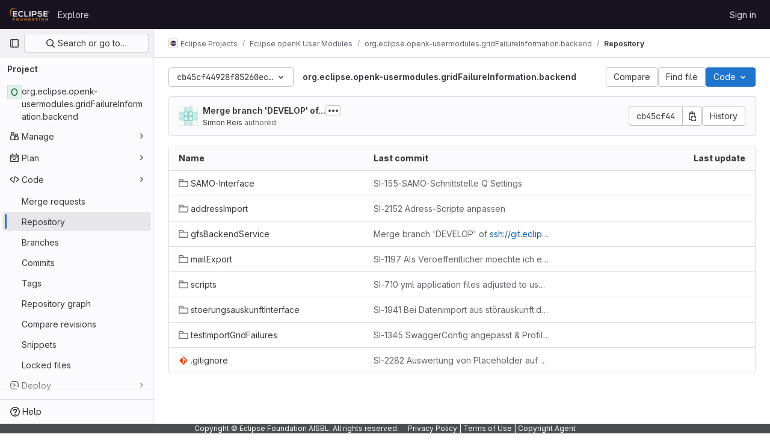

--- FILE ---
content_type: text/html; charset=utf-8
request_url: https://gitlab.eclipse.org/eclipse/openk-usermodules/org.eclipse.openk-usermodules.gridFailureInformation.backend/-/tree/cb45cf44928f85260ec856ed9d1558fd164ce5a1
body_size: 9875
content:






<!DOCTYPE html>
<html class="gl-light ui-neutral with-top-bar with-header with-system-footer" lang="en">
<head prefix="og: http://ogp.me/ns#">
<meta charset="utf-8">
<meta content="IE=edge" http-equiv="X-UA-Compatible">
<meta content="width=device-width, initial-scale=1" name="viewport">
<title>Files · cb45cf44928f85260ec856ed9d1558fd164ce5a1 · Eclipse Projects / Eclipse openK User Modules / org.eclipse.openk-usermodules.gridFailureInformation.backend · GitLab</title>
<script>
//<![CDATA[
window.gon={};gon.api_version="v4";gon.default_avatar_url="https://gitlab.eclipse.org/assets/no_avatar-849f9c04a3a0d0cea2424ae97b27447dc64a7dbfae83c036c45b403392f0e8ba.png";gon.max_file_size=200;gon.asset_host=null;gon.webpack_public_path="/assets/webpack/";gon.relative_url_root="";gon.user_color_mode="gl-light";gon.user_color_scheme="white";gon.markdown_surround_selection=null;gon.markdown_automatic_lists=null;gon.math_rendering_limits_enabled=true;gon.recaptcha_api_server_url="https://www.recaptcha.net/recaptcha/api.js";gon.recaptcha_sitekey="";gon.gitlab_url="https://gitlab.eclipse.org";gon.promo_url="https://about.gitlab.com";gon.forum_url="https://forum.gitlab.com";gon.docs_url="https://docs.gitlab.com";gon.revision="5f9db3887f3";gon.feature_category="source_code_management";gon.gitlab_logo="/assets/gitlab_logo-2957169c8ef64c58616a1ac3f4fc626e8a35ce4eb3ed31bb0d873712f2a041a0.png";gon.secure=true;gon.sprite_icons="/assets/icons-aa2c8ddf99d22b77153ca2bb092a23889c12c597fc8b8de94b0f730eb53513f6.svg";gon.sprite_file_icons="/assets/file_icons/file_icons-88a95467170997d6a4052c781684c8250847147987090747773c1ee27c513c5f.svg";gon.emoji_sprites_css_path="/assets/emoji_sprites-bd26211944b9d072037ec97cb138f1a52cd03ef185cd38b8d1fcc963245199a1.css";gon.emoji_backend_version=4;gon.gridstack_css_path="/assets/lazy_bundles/gridstack-4cd1da7c8adb8553e78a4f5545a8ab57a46258e091e6ac0382e6de79bca5ea3c.css";gon.test_env=false;gon.disable_animations=false;gon.suggested_label_colors={"#cc338b":"Magenta-pink","#dc143c":"Crimson","#c21e56":"Rose red","#cd5b45":"Dark coral","#ed9121":"Carrot orange","#eee600":"Titanium yellow","#009966":"Green-cyan","#8fbc8f":"Dark sea green","#6699cc":"Blue-gray","#e6e6fa":"Lavender","#9400d3":"Dark violet","#330066":"Deep violet","#36454f":"Charcoal grey","#808080":"Gray"};gon.first_day_of_week=0;gon.time_display_relative=true;gon.time_display_format=0;gon.ee=true;gon.jh=false;gon.dot_com=false;gon.uf_error_prefix="UF";gon.pat_prefix="";gon.keyboard_shortcuts_enabled=true;gon.diagramsnet_url="https://embed.diagrams.net";gon.features={"vscodeWebIde":true,"uiForOrganizations":false,"organizationSwitching":false,"findAndReplace":false,"removeMonitorMetrics":true,"workItemsViewPreference":true,"workItemViewForIssues":true,"searchButtonTopRight":false,"mergeRequestDashboard":false,"newProjectCreationForm":false,"workItemsClientSideBoards":false,"glqlWorkItems":false,"duoChatDynamicDimension":true,"duoChatMultiThread":true,"advancedContextResolver":true,"vulnerabilityReportTypeScannerFilter":true,"inlineBlame":false,"blobRepositoryVueHeaderApp":false,"blobOverflowMenu":false,"filterBlobPath":false,"directoryCodeDropdownUpdates":false,"ciPipelineStatusRealtime":false};gon.roadmap_epics_limit=1000;gon.licensed_features={"fileLocks":true,"remoteDevelopment":true};
//]]>
</script>


<script>
//<![CDATA[
var gl = window.gl || {};
gl.startup_calls = {"/eclipse/openk-usermodules/org.eclipse.openk-usermodules.gridFailureInformation.backend/-/refs/cb45cf44928f85260ec856ed9d1558fd164ce5a1/logs_tree/?format=json\u0026offset=0":{}};
gl.startup_graphql_calls = [{"query":"query pathLastCommit($projectPath: ID!, $path: String, $ref: String!, $refType: RefType) {\n  project(fullPath: $projectPath) {\n    __typename\n    id\n    repository {\n      __typename\n      lastCommit(path: $path, ref: $ref, refType: $refType) {\n        __typename\n        id\n        sha\n        title\n        titleHtml\n        descriptionHtml\n        message\n        webPath\n        authoredDate\n        authorName\n        authorGravatar\n        author {\n          __typename\n          id\n          name\n          avatarUrl\n          webPath\n        }\n        signature {\n          __typename\n          ... on GpgSignature {\n            gpgKeyPrimaryKeyid\n            verificationStatus\n          }\n          ... on X509Signature {\n            verificationStatus\n            x509Certificate {\n              id\n              subject\n              subjectKeyIdentifier\n              x509Issuer {\n                id\n                subject\n                subjectKeyIdentifier\n              }\n            }\n          }\n          ... on SshSignature {\n            verificationStatus\n            keyFingerprintSha256\n          }\n        }\n        pipelines(ref: $ref, first: 1) {\n          __typename\n          edges {\n            __typename\n            node {\n              __typename\n              id\n              detailedStatus {\n                __typename\n                id\n                detailsPath\n                icon\n                text\n              }\n            }\n          }\n        }\n      }\n    }\n  }\n}\n","variables":{"projectPath":"eclipse/openk-usermodules/org.eclipse.openk-usermodules.gridFailureInformation.backend","ref":"cb45cf44928f85260ec856ed9d1558fd164ce5a1","path":"","refType":null}},{"query":"query getPermissions($projectPath: ID!) {\n  project(fullPath: $projectPath) {\n    id\n    __typename\n    userPermissions {\n      __typename\n      pushCode\n      forkProject\n      createMergeRequestIn\n    }\n  }\n}\n","variables":{"projectPath":"eclipse/openk-usermodules/org.eclipse.openk-usermodules.gridFailureInformation.backend"}},{"query":"fragment PageInfo on PageInfo {\n  __typename\n  hasNextPage\n  hasPreviousPage\n  startCursor\n  endCursor\n}\n\nfragment TreeEntry on Entry {\n  __typename\n  id\n  sha\n  name\n  flatPath\n  type\n}\n\nquery getFiles(\n  $projectPath: ID!\n  $path: String\n  $ref: String!\n  $refType: RefType\n  $pageSize: Int!\n  $nextPageCursor: String\n) {\n  project(fullPath: $projectPath) {\n    id\n    __typename\n    repository {\n      __typename\n      tree(path: $path, ref: $ref, refType: $refType) {\n        __typename\n        trees(first: $pageSize, after: $nextPageCursor) {\n          __typename\n          edges {\n            __typename\n            node {\n              ...TreeEntry\n              webPath\n            }\n          }\n          pageInfo {\n            ...PageInfo\n          }\n        }\n        submodules(first: $pageSize, after: $nextPageCursor) {\n          __typename\n          edges {\n            __typename\n            node {\n              ...TreeEntry\n              webUrl\n              treeUrl\n            }\n          }\n          pageInfo {\n            ...PageInfo\n          }\n        }\n        blobs(first: $pageSize, after: $nextPageCursor) {\n          __typename\n          edges {\n            __typename\n            node {\n              ...TreeEntry\n              mode\n              webPath\n              lfsOid\n            }\n          }\n          pageInfo {\n            ...PageInfo\n          }\n        }\n      }\n    }\n  }\n}\n","variables":{"nextPageCursor":"","pageSize":100,"projectPath":"eclipse/openk-usermodules/org.eclipse.openk-usermodules.gridFailureInformation.backend","ref":"cb45cf44928f85260ec856ed9d1558fd164ce5a1","path":"/","refType":null}}];

if (gl.startup_calls && window.fetch) {
  Object.keys(gl.startup_calls).forEach(apiCall => {
   gl.startup_calls[apiCall] = {
      fetchCall: fetch(apiCall, {
        // Emulate XHR for Rails AJAX request checks
        headers: {
          'X-Requested-With': 'XMLHttpRequest'
        },
        // fetch won’t send cookies in older browsers, unless you set the credentials init option.
        // We set to `same-origin` which is default value in modern browsers.
        // See https://github.com/whatwg/fetch/pull/585 for more information.
        credentials: 'same-origin'
      })
    };
  });
}
if (gl.startup_graphql_calls && window.fetch) {
  const headers = {"X-CSRF-Token":"Rr215owp4amddaEe9CPhzThmh0tVE1G8gcaIOgs6dd6ptXIDVlveXc6iE75v1xntm-OaFj0o4xaMcyOtM3eH-g","x-gitlab-feature-category":"source_code_management"};
  const url = `https://gitlab.eclipse.org/api/graphql`

  const opts = {
    method: "POST",
    headers: {
      "Content-Type": "application/json",
      ...headers,
    }
  };

  gl.startup_graphql_calls = gl.startup_graphql_calls.map(call => ({
    ...call,
    fetchCall: fetch(url, {
      ...opts,
      credentials: 'same-origin',
      body: JSON.stringify(call)
    })
  }))
}


//]]>
</script>



<link rel="stylesheet" href="/assets/application-2d41a6424a07717cdfc59340d1fd3200484026c592edea9a097119441657bb0d.css" />
<link rel="stylesheet" href="/assets/page_bundles/tree-36265195585af5e9c554d953e140f9c837af2e2eecb061d3f93d2857768eb286.css" /><link rel="stylesheet" href="/assets/page_bundles/commit_description-1e2cba4dda3c7b30dd84924809020c569f1308dea51520fe1dd5d4ce31403195.css" /><link rel="stylesheet" href="/assets/page_bundles/projects-80846bc4bdd46036586f0a20fdc1d14b080c3cabfcebf1f71b5e1cb019f70b56.css" /><link rel="stylesheet" href="/assets/page_bundles/work_items-0bab65ad25644020e75fa90592713316a101e5859001cf80e99afce8d173eba4.css" /><link rel="stylesheet" href="/assets/page_bundles/notes_shared-3bb84b0aaad44aa5af4a1dd05713ec998273465ef28436cc7d1d1b97602c6bff.css" />
<link rel="stylesheet" href="/assets/application_utilities-f77f86f78d4146d4c2c821bc481cee77b897df284886ad189d8dcb1234cb9651.css" />
<link rel="stylesheet" href="/assets/tailwind-a2b7f5a7eb0fcc3b021fef8d949abb65ecca2da7d05f7a5a7d0307d389c81f58.css" />


<link rel="stylesheet" href="/assets/fonts-fae5d3f79948bd85f18b6513a025f863b19636e85b09a1492907eb4b1bb0557b.css" />
<link rel="stylesheet" href="/assets/highlight/themes/white-99cce4f4b362f6840d7134d4129668929fde49c4da11d6ebf17f99768adbd868.css" />


<link rel="preload" href="/assets/application_utilities-f77f86f78d4146d4c2c821bc481cee77b897df284886ad189d8dcb1234cb9651.css" as="style" type="text/css">
<link rel="preload" href="/assets/application-2d41a6424a07717cdfc59340d1fd3200484026c592edea9a097119441657bb0d.css" as="style" type="text/css">
<link rel="preload" href="/assets/highlight/themes/white-99cce4f4b362f6840d7134d4129668929fde49c4da11d6ebf17f99768adbd868.css" as="style" type="text/css">




<script src="/assets/webpack/runtime.fc949c4c.bundle.js" defer="defer"></script>
<script src="/assets/webpack/main.e5a8313b.chunk.js" defer="defer"></script>
<script src="/assets/webpack/commons-pages.groups.analytics.dashboards-pages.groups.harbor.repositories-pages.groups.iteration_ca-8504ae95.98e6f929.chunk.js" defer="defer"></script>
<script src="/assets/webpack/commons-pages.search.show-super_sidebar.97112c09.chunk.js" defer="defer"></script>
<script src="/assets/webpack/super_sidebar.7a19429c.chunk.js" defer="defer"></script>
<script src="/assets/webpack/commons-pages.projects-pages.projects.activity-pages.projects.alert_management.details-pages.project-bc0cba90.2327bf9c.chunk.js" defer="defer"></script>
<script src="/assets/webpack/commons-pages.groups.packages-pages.groups.registry.repositories-pages.groups.security.policies.edit-429ebfda.bc735140.chunk.js" defer="defer"></script>
<script src="/assets/webpack/19.ffa5e988.chunk.js" defer="defer"></script>
<script src="/assets/webpack/69.bc356e68.chunk.js" defer="defer"></script>
<script src="/assets/webpack/102.97024ca9.chunk.js" defer="defer"></script>
<script src="/assets/webpack/commons-pages.projects.blob.show-pages.projects.commit.show-pages.projects.merge_requests.rapid_diff-6cfb71d6.efbc0aaf.chunk.js" defer="defer"></script>
<script src="/assets/webpack/124.2b471f19.chunk.js" defer="defer"></script>
<script src="/assets/webpack/122.2d207715.chunk.js" defer="defer"></script>
<script src="/assets/webpack/commons-pages.projects.blob.show-pages.projects.show-pages.projects.snippets.show-pages.projects.tre-c684fcf6.93d9fdf3.chunk.js" defer="defer"></script>
<script src="/assets/webpack/commons-pages.groups.show-pages.projects.blob.show-pages.projects.show-pages.projects.tree.show.18a9e344.chunk.js" defer="defer"></script>
<script src="/assets/webpack/commons-pages.projects.blob.show-pages.projects.show-pages.projects.tree.show.74270b0c.chunk.js" defer="defer"></script>
<script src="/assets/webpack/commons-pages.projects.blob.show-pages.projects.tree.show-treeList.8fb7e9fc.chunk.js" defer="defer"></script>
<script src="/assets/webpack/treeList.63f8fbb0.chunk.js" defer="defer"></script>
<script src="/assets/webpack/pages.projects.tree.show.28ed13f5.chunk.js" defer="defer"></script>

<meta content="object" property="og:type">
<meta content="GitLab" property="og:site_name">
<meta content="Files · cb45cf44928f85260ec856ed9d1558fd164ce5a1 · Eclipse Projects / Eclipse openK User Modules / org.eclipse.openk-usermodules.gridFailureInformation.backend · GitLab" property="og:title">
<meta content="Welcome to Eclipse GitLab." property="og:description">
<meta content="https://gitlab.eclipse.org/assets/twitter_card-570ddb06edf56a2312253c5872489847a0f385112ddbcd71ccfa1570febab5d2.jpg" property="og:image">
<meta content="64" property="og:image:width">
<meta content="64" property="og:image:height">
<meta content="https://gitlab.eclipse.org/eclipse/openk-usermodules/org.eclipse.openk-usermodules.gridFailureInformation.backend/-/tree/cb45cf44928f85260ec856ed9d1558fd164ce5a1" property="og:url">
<meta content="summary" property="twitter:card">
<meta content="Files · cb45cf44928f85260ec856ed9d1558fd164ce5a1 · Eclipse Projects / Eclipse openK User Modules / org.eclipse.openk-usermodules.gridFailureInformation.backend · GitLab" property="twitter:title">
<meta content="Welcome to Eclipse GitLab." property="twitter:description">
<meta content="https://gitlab.eclipse.org/assets/twitter_card-570ddb06edf56a2312253c5872489847a0f385112ddbcd71ccfa1570febab5d2.jpg" property="twitter:image">

<meta name="csrf-param" content="authenticity_token" />
<meta name="csrf-token" content="6Toy1-cTO0ni_U6JB6bKZTeiF48SM6r2ePAoBH6szpAGMvUyPWEEvbEq_CmcUjJFlCcK0noIGFx1RYOTRuE8tA" />
<meta name="csp-nonce" />
<meta name="action-cable-url" content="/-/cable" />
<link href="/-/manifest.json" rel="manifest">
<link rel="icon" type="image/png" href="/uploads/-/system/appearance/favicon/1/favicon.ico" id="favicon" data-original-href="/uploads/-/system/appearance/favicon/1/favicon.ico" />
<link rel="apple-touch-icon" type="image/x-icon" href="/assets/apple-touch-icon-b049d4bc0dd9626f31db825d61880737befc7835982586d015bded10b4435460.png" />
<link href="/search/opensearch.xml" rel="search" title="Search GitLab" type="application/opensearchdescription+xml">
<link rel="alternate" type="application/atom+xml" title="org.eclipse.openk-usermodules.gridFailureInformation.backend:cb45cf44928f85260ec856ed9d1558fd164ce5a1 commits" href="https://gitlab.eclipse.org/eclipse/openk-usermodules/org.eclipse.openk-usermodules.gridFailureInformation.backend/-/commits/cb45cf44928f85260ec856ed9d1558fd164ce5a1?format=atom" />




<meta content="Welcome to Eclipse GitLab." name="description">
<meta content="#ececef" name="theme-color">
</head>

<body class="tab-width-8 gl-browser-chrome gl-platform-mac " data-group="openk-usermodules" data-group-full-path="eclipse/openk-usermodules" data-namespace-id="448" data-page="projects:tree:show" data-page-type-id="cb45cf44928f85260ec856ed9d1558fd164ce5a1" data-project="org.eclipse.openk-usermodules.gridFailureInformation.backend" data-project-full-path="eclipse/openk-usermodules/org.eclipse.openk-usermodules.gridFailureInformation.backend" data-project-id="564">
<div id="js-tooltips-container"></div>

<script>
//<![CDATA[
gl = window.gl || {};
gl.client = {"isChrome":true,"isMac":true};


//]]>
</script>


<header class="header-logged-out" data-testid="navbar">
<a class="gl-sr-only gl-accessibility" href="#content-body">Skip to content</a>
<div class="container-fluid">
<nav aria-label="Explore GitLab" class="header-logged-out-nav gl-flex gl-gap-3 gl-justify-between">
<div class="gl-flex gl-items-center gl-gap-1">
<span class="gl-sr-only">GitLab</span>
<a title="Homepage" id="logo" class="header-logged-out-logo has-tooltip" aria-label="Homepage" href="/"><img class="brand-header-logo lazy" alt="" data-src="/uploads/-/system/appearance/header_logo/1/ef_logis.png" src="[data-uri]" />
</a></div>
<ul class="gl-list-none gl-p-0 gl-m-0 gl-flex gl-gap-3 gl-items-center gl-grow">
<li class="header-logged-out-nav-item">
<a class="" href="/explore">Explore</a>
</li>
</ul>
<ul class="gl-list-none gl-p-0 gl-m-0 gl-flex gl-gap-3 gl-items-center gl-justify-end">
<li class="header-logged-out-nav-item">
<a href="/users/sign_in?redirect_to_referer=yes">Sign in</a>
</li>
</ul>
</nav>
</div>
</header>

<div class="layout-page page-with-super-sidebar">
<aside class="js-super-sidebar super-sidebar super-sidebar-loading" data-command-palette="{&quot;project_files_url&quot;:&quot;/eclipse/openk-usermodules/org.eclipse.openk-usermodules.gridFailureInformation.backend/-/files/cb45cf44928f85260ec856ed9d1558fd164ce5a1?format=json&quot;,&quot;project_blob_url&quot;:&quot;/eclipse/openk-usermodules/org.eclipse.openk-usermodules.gridFailureInformation.backend/-/blob/cb45cf44928f85260ec856ed9d1558fd164ce5a1&quot;}" data-force-desktop-expanded-sidebar="" data-is-saas="false" data-root-path="/" data-sidebar="{&quot;is_logged_in&quot;:false,&quot;context_switcher_links&quot;:[{&quot;title&quot;:&quot;Explore&quot;,&quot;link&quot;:&quot;/explore&quot;,&quot;icon&quot;:&quot;compass&quot;}],&quot;current_menu_items&quot;:[{&quot;id&quot;:&quot;project_overview&quot;,&quot;title&quot;:&quot;org.eclipse.openk-usermodules.gridFailureInformation.backend&quot;,&quot;entity_id&quot;:564,&quot;link&quot;:&quot;/eclipse/openk-usermodules/org.eclipse.openk-usermodules.gridFailureInformation.backend&quot;,&quot;link_classes&quot;:&quot;shortcuts-project&quot;,&quot;is_active&quot;:false},{&quot;id&quot;:&quot;manage_menu&quot;,&quot;title&quot;:&quot;Manage&quot;,&quot;icon&quot;:&quot;users&quot;,&quot;avatar_shape&quot;:&quot;rect&quot;,&quot;link&quot;:&quot;/eclipse/openk-usermodules/org.eclipse.openk-usermodules.gridFailureInformation.backend/activity&quot;,&quot;is_active&quot;:false,&quot;items&quot;:[{&quot;id&quot;:&quot;activity&quot;,&quot;title&quot;:&quot;Activity&quot;,&quot;link&quot;:&quot;/eclipse/openk-usermodules/org.eclipse.openk-usermodules.gridFailureInformation.backend/activity&quot;,&quot;link_classes&quot;:&quot;shortcuts-project-activity&quot;,&quot;is_active&quot;:false},{&quot;id&quot;:&quot;members&quot;,&quot;title&quot;:&quot;Members&quot;,&quot;link&quot;:&quot;/eclipse/openk-usermodules/org.eclipse.openk-usermodules.gridFailureInformation.backend/-/project_members&quot;,&quot;is_active&quot;:false},{&quot;id&quot;:&quot;labels&quot;,&quot;title&quot;:&quot;Labels&quot;,&quot;link&quot;:&quot;/eclipse/openk-usermodules/org.eclipse.openk-usermodules.gridFailureInformation.backend/-/labels&quot;,&quot;is_active&quot;:false}],&quot;separated&quot;:false},{&quot;id&quot;:&quot;plan_menu&quot;,&quot;title&quot;:&quot;Plan&quot;,&quot;icon&quot;:&quot;planning&quot;,&quot;avatar_shape&quot;:&quot;rect&quot;,&quot;link&quot;:&quot;/eclipse/openk-usermodules/org.eclipse.openk-usermodules.gridFailureInformation.backend/-/issues&quot;,&quot;is_active&quot;:false,&quot;items&quot;:[{&quot;id&quot;:&quot;project_issue_list&quot;,&quot;title&quot;:&quot;Issues&quot;,&quot;link&quot;:&quot;/eclipse/openk-usermodules/org.eclipse.openk-usermodules.gridFailureInformation.backend/-/issues&quot;,&quot;pill_count_field&quot;:&quot;openIssuesCount&quot;,&quot;link_classes&quot;:&quot;shortcuts-issues has-sub-items&quot;,&quot;is_active&quot;:false},{&quot;id&quot;:&quot;boards&quot;,&quot;title&quot;:&quot;Issue boards&quot;,&quot;link&quot;:&quot;/eclipse/openk-usermodules/org.eclipse.openk-usermodules.gridFailureInformation.backend/-/boards&quot;,&quot;link_classes&quot;:&quot;shortcuts-issue-boards&quot;,&quot;is_active&quot;:false},{&quot;id&quot;:&quot;milestones&quot;,&quot;title&quot;:&quot;Milestones&quot;,&quot;link&quot;:&quot;/eclipse/openk-usermodules/org.eclipse.openk-usermodules.gridFailureInformation.backend/-/milestones&quot;,&quot;is_active&quot;:false},{&quot;id&quot;:&quot;iterations&quot;,&quot;title&quot;:&quot;Iterations&quot;,&quot;link&quot;:&quot;/eclipse/openk-usermodules/org.eclipse.openk-usermodules.gridFailureInformation.backend/-/cadences&quot;,&quot;is_active&quot;:false},{&quot;id&quot;:&quot;project_wiki&quot;,&quot;title&quot;:&quot;Wiki&quot;,&quot;link&quot;:&quot;/eclipse/openk-usermodules/org.eclipse.openk-usermodules.gridFailureInformation.backend/-/wikis/home&quot;,&quot;link_classes&quot;:&quot;shortcuts-wiki&quot;,&quot;is_active&quot;:false},{&quot;id&quot;:&quot;requirements&quot;,&quot;title&quot;:&quot;Requirements&quot;,&quot;link&quot;:&quot;/eclipse/openk-usermodules/org.eclipse.openk-usermodules.gridFailureInformation.backend/-/requirements_management/requirements&quot;,&quot;is_active&quot;:false}],&quot;separated&quot;:false},{&quot;id&quot;:&quot;code_menu&quot;,&quot;title&quot;:&quot;Code&quot;,&quot;icon&quot;:&quot;code&quot;,&quot;avatar_shape&quot;:&quot;rect&quot;,&quot;link&quot;:&quot;/eclipse/openk-usermodules/org.eclipse.openk-usermodules.gridFailureInformation.backend/-/merge_requests&quot;,&quot;is_active&quot;:true,&quot;items&quot;:[{&quot;id&quot;:&quot;project_merge_request_list&quot;,&quot;title&quot;:&quot;Merge requests&quot;,&quot;link&quot;:&quot;/eclipse/openk-usermodules/org.eclipse.openk-usermodules.gridFailureInformation.backend/-/merge_requests&quot;,&quot;pill_count_field&quot;:&quot;openMergeRequestsCount&quot;,&quot;link_classes&quot;:&quot;shortcuts-merge_requests&quot;,&quot;is_active&quot;:false},{&quot;id&quot;:&quot;files&quot;,&quot;title&quot;:&quot;Repository&quot;,&quot;link&quot;:&quot;/eclipse/openk-usermodules/org.eclipse.openk-usermodules.gridFailureInformation.backend/-/tree/cb45cf44928f85260ec856ed9d1558fd164ce5a1&quot;,&quot;link_classes&quot;:&quot;shortcuts-tree&quot;,&quot;is_active&quot;:true},{&quot;id&quot;:&quot;branches&quot;,&quot;title&quot;:&quot;Branches&quot;,&quot;link&quot;:&quot;/eclipse/openk-usermodules/org.eclipse.openk-usermodules.gridFailureInformation.backend/-/branches&quot;,&quot;is_active&quot;:false},{&quot;id&quot;:&quot;commits&quot;,&quot;title&quot;:&quot;Commits&quot;,&quot;link&quot;:&quot;/eclipse/openk-usermodules/org.eclipse.openk-usermodules.gridFailureInformation.backend/-/commits/cb45cf44928f85260ec856ed9d1558fd164ce5a1&quot;,&quot;link_classes&quot;:&quot;shortcuts-commits&quot;,&quot;is_active&quot;:false},{&quot;id&quot;:&quot;tags&quot;,&quot;title&quot;:&quot;Tags&quot;,&quot;link&quot;:&quot;/eclipse/openk-usermodules/org.eclipse.openk-usermodules.gridFailureInformation.backend/-/tags&quot;,&quot;is_active&quot;:false},{&quot;id&quot;:&quot;graphs&quot;,&quot;title&quot;:&quot;Repository graph&quot;,&quot;link&quot;:&quot;/eclipse/openk-usermodules/org.eclipse.openk-usermodules.gridFailureInformation.backend/-/network/cb45cf44928f85260ec856ed9d1558fd164ce5a1&quot;,&quot;link_classes&quot;:&quot;shortcuts-network&quot;,&quot;is_active&quot;:false},{&quot;id&quot;:&quot;compare&quot;,&quot;title&quot;:&quot;Compare revisions&quot;,&quot;link&quot;:&quot;/eclipse/openk-usermodules/org.eclipse.openk-usermodules.gridFailureInformation.backend/-/compare?from=master\u0026to=cb45cf44928f85260ec856ed9d1558fd164ce5a1&quot;,&quot;is_active&quot;:false},{&quot;id&quot;:&quot;project_snippets&quot;,&quot;title&quot;:&quot;Snippets&quot;,&quot;link&quot;:&quot;/eclipse/openk-usermodules/org.eclipse.openk-usermodules.gridFailureInformation.backend/-/snippets&quot;,&quot;link_classes&quot;:&quot;shortcuts-snippets&quot;,&quot;is_active&quot;:false},{&quot;id&quot;:&quot;file_locks&quot;,&quot;title&quot;:&quot;Locked files&quot;,&quot;link&quot;:&quot;/eclipse/openk-usermodules/org.eclipse.openk-usermodules.gridFailureInformation.backend/path_locks&quot;,&quot;is_active&quot;:false}],&quot;separated&quot;:false},{&quot;id&quot;:&quot;deploy_menu&quot;,&quot;title&quot;:&quot;Deploy&quot;,&quot;icon&quot;:&quot;deployments&quot;,&quot;avatar_shape&quot;:&quot;rect&quot;,&quot;link&quot;:&quot;/eclipse/openk-usermodules/org.eclipse.openk-usermodules.gridFailureInformation.backend/-/releases&quot;,&quot;is_active&quot;:false,&quot;items&quot;:[{&quot;id&quot;:&quot;releases&quot;,&quot;title&quot;:&quot;Releases&quot;,&quot;link&quot;:&quot;/eclipse/openk-usermodules/org.eclipse.openk-usermodules.gridFailureInformation.backend/-/releases&quot;,&quot;link_classes&quot;:&quot;shortcuts-deployments-releases&quot;,&quot;is_active&quot;:false},{&quot;id&quot;:&quot;packages_registry&quot;,&quot;title&quot;:&quot;Package registry&quot;,&quot;link&quot;:&quot;/eclipse/openk-usermodules/org.eclipse.openk-usermodules.gridFailureInformation.backend/-/packages&quot;,&quot;link_classes&quot;:&quot;shortcuts-container-registry&quot;,&quot;is_active&quot;:false},{&quot;id&quot;:&quot;container_registry&quot;,&quot;title&quot;:&quot;Container registry&quot;,&quot;link&quot;:&quot;/eclipse/openk-usermodules/org.eclipse.openk-usermodules.gridFailureInformation.backend/container_registry&quot;,&quot;is_active&quot;:false},{&quot;id&quot;:&quot;model_registry&quot;,&quot;title&quot;:&quot;Model registry&quot;,&quot;link&quot;:&quot;/eclipse/openk-usermodules/org.eclipse.openk-usermodules.gridFailureInformation.backend/-/ml/models&quot;,&quot;is_active&quot;:false}],&quot;separated&quot;:false},{&quot;id&quot;:&quot;operations_menu&quot;,&quot;title&quot;:&quot;Operate&quot;,&quot;icon&quot;:&quot;cloud-pod&quot;,&quot;avatar_shape&quot;:&quot;rect&quot;,&quot;link&quot;:&quot;/eclipse/openk-usermodules/org.eclipse.openk-usermodules.gridFailureInformation.backend/-/terraform_module_registry&quot;,&quot;is_active&quot;:false,&quot;items&quot;:[{&quot;id&quot;:&quot;infrastructure_registry&quot;,&quot;title&quot;:&quot;Terraform modules&quot;,&quot;link&quot;:&quot;/eclipse/openk-usermodules/org.eclipse.openk-usermodules.gridFailureInformation.backend/-/terraform_module_registry&quot;,&quot;is_active&quot;:false}],&quot;separated&quot;:false},{&quot;id&quot;:&quot;monitor_menu&quot;,&quot;title&quot;:&quot;Monitor&quot;,&quot;icon&quot;:&quot;monitor&quot;,&quot;avatar_shape&quot;:&quot;rect&quot;,&quot;link&quot;:&quot;/eclipse/openk-usermodules/org.eclipse.openk-usermodules.gridFailureInformation.backend/-/incidents&quot;,&quot;is_active&quot;:false,&quot;items&quot;:[{&quot;id&quot;:&quot;incidents&quot;,&quot;title&quot;:&quot;Incidents&quot;,&quot;link&quot;:&quot;/eclipse/openk-usermodules/org.eclipse.openk-usermodules.gridFailureInformation.backend/-/incidents&quot;,&quot;is_active&quot;:false}],&quot;separated&quot;:false},{&quot;id&quot;:&quot;analyze_menu&quot;,&quot;title&quot;:&quot;Analyze&quot;,&quot;icon&quot;:&quot;chart&quot;,&quot;avatar_shape&quot;:&quot;rect&quot;,&quot;link&quot;:&quot;/eclipse/openk-usermodules/org.eclipse.openk-usermodules.gridFailureInformation.backend/-/value_stream_analytics&quot;,&quot;is_active&quot;:false,&quot;items&quot;:[{&quot;id&quot;:&quot;cycle_analytics&quot;,&quot;title&quot;:&quot;Value stream analytics&quot;,&quot;link&quot;:&quot;/eclipse/openk-usermodules/org.eclipse.openk-usermodules.gridFailureInformation.backend/-/value_stream_analytics&quot;,&quot;link_classes&quot;:&quot;shortcuts-project-cycle-analytics&quot;,&quot;is_active&quot;:false},{&quot;id&quot;:&quot;contributors&quot;,&quot;title&quot;:&quot;Contributor analytics&quot;,&quot;link&quot;:&quot;/eclipse/openk-usermodules/org.eclipse.openk-usermodules.gridFailureInformation.backend/-/graphs/cb45cf44928f85260ec856ed9d1558fd164ce5a1&quot;,&quot;is_active&quot;:false},{&quot;id&quot;:&quot;repository_analytics&quot;,&quot;title&quot;:&quot;Repository analytics&quot;,&quot;link&quot;:&quot;/eclipse/openk-usermodules/org.eclipse.openk-usermodules.gridFailureInformation.backend/-/graphs/cb45cf44928f85260ec856ed9d1558fd164ce5a1/charts&quot;,&quot;link_classes&quot;:&quot;shortcuts-repository-charts&quot;,&quot;is_active&quot;:false},{&quot;id&quot;:&quot;code_review&quot;,&quot;title&quot;:&quot;Code review analytics&quot;,&quot;link&quot;:&quot;/eclipse/openk-usermodules/org.eclipse.openk-usermodules.gridFailureInformation.backend/-/analytics/code_reviews&quot;,&quot;is_active&quot;:false},{&quot;id&quot;:&quot;issues&quot;,&quot;title&quot;:&quot;Issue analytics&quot;,&quot;link&quot;:&quot;/eclipse/openk-usermodules/org.eclipse.openk-usermodules.gridFailureInformation.backend/-/analytics/issues_analytics&quot;,&quot;is_active&quot;:false},{&quot;id&quot;:&quot;insights&quot;,&quot;title&quot;:&quot;Insights&quot;,&quot;link&quot;:&quot;/eclipse/openk-usermodules/org.eclipse.openk-usermodules.gridFailureInformation.backend/insights/&quot;,&quot;link_classes&quot;:&quot;shortcuts-project-insights&quot;,&quot;is_active&quot;:false},{&quot;id&quot;:&quot;model_experiments&quot;,&quot;title&quot;:&quot;Model experiments&quot;,&quot;link&quot;:&quot;/eclipse/openk-usermodules/org.eclipse.openk-usermodules.gridFailureInformation.backend/-/ml/experiments&quot;,&quot;is_active&quot;:false}],&quot;separated&quot;:false}],&quot;current_context_header&quot;:&quot;Project&quot;,&quot;support_path&quot;:&quot;https://gitlab.eclipse.org/eclipsefdn/helpdesk/-/wikis/home&quot;,&quot;docs_path&quot;:&quot;/help/docs&quot;,&quot;display_whats_new&quot;:false,&quot;show_version_check&quot;:false,&quot;search&quot;:{&quot;search_path&quot;:&quot;/search&quot;,&quot;issues_path&quot;:&quot;/dashboard/issues&quot;,&quot;mr_path&quot;:&quot;/dashboard/merge_requests&quot;,&quot;autocomplete_path&quot;:&quot;/search/autocomplete&quot;,&quot;settings_path&quot;:&quot;/search/settings&quot;,&quot;search_context&quot;:{&quot;group&quot;:{&quot;id&quot;:448,&quot;name&quot;:&quot;Eclipse openK User Modules&quot;,&quot;full_name&quot;:&quot;Eclipse Projects / Eclipse openK User Modules&quot;},&quot;group_metadata&quot;:{&quot;issues_path&quot;:&quot;/groups/eclipse/openk-usermodules/-/issues&quot;,&quot;mr_path&quot;:&quot;/groups/eclipse/openk-usermodules/-/merge_requests&quot;},&quot;project&quot;:{&quot;id&quot;:564,&quot;name&quot;:&quot;org.eclipse.openk-usermodules.gridFailureInformation.backend&quot;},&quot;project_metadata&quot;:{&quot;mr_path&quot;:&quot;/eclipse/openk-usermodules/org.eclipse.openk-usermodules.gridFailureInformation.backend/-/merge_requests&quot;,&quot;issues_path&quot;:&quot;/eclipse/openk-usermodules/org.eclipse.openk-usermodules.gridFailureInformation.backend/-/issues&quot;},&quot;code_search&quot;:true,&quot;ref&quot;:&quot;cb45cf44928f85260ec856ed9d1558fd164ce5a1&quot;,&quot;scope&quot;:null,&quot;for_snippets&quot;:null}},&quot;panel_type&quot;:&quot;project&quot;,&quot;shortcut_links&quot;:[{&quot;title&quot;:&quot;Snippets&quot;,&quot;href&quot;:&quot;/explore/snippets&quot;,&quot;css_class&quot;:&quot;dashboard-shortcuts-snippets&quot;},{&quot;title&quot;:&quot;Groups&quot;,&quot;href&quot;:&quot;/explore/groups&quot;,&quot;css_class&quot;:&quot;dashboard-shortcuts-groups&quot;},{&quot;title&quot;:&quot;Projects&quot;,&quot;href&quot;:&quot;/explore/projects/starred&quot;,&quot;css_class&quot;:&quot;dashboard-shortcuts-projects&quot;}],&quot;terms&quot;:&quot;/-/users/terms&quot;}"></aside>

<div class="content-wrapper">
<div class="broadcast-wrapper">




</div>
<div class="alert-wrapper alert-wrapper-top-space gl-flex gl-flex-col gl-gap-3 container-fluid container-limited">





























</div>
<div class="top-bar-fixed container-fluid" data-testid="top-bar">
<div class="top-bar-container gl-flex gl-items-center gl-gap-2">
<div class="gl-grow gl-basis-0 gl-flex gl-items-center gl-justify-start gl-gap-3">
<button class="gl-button btn btn-icon btn-md btn-default btn-default-tertiary js-super-sidebar-toggle-expand super-sidebar-toggle -gl-ml-3" aria-controls="super-sidebar" aria-expanded="false" aria-label="Primary navigation sidebar" type="button"><svg class="s16 gl-icon gl-button-icon " data-testid="sidebar-icon"><use href="/assets/icons-aa2c8ddf99d22b77153ca2bb092a23889c12c597fc8b8de94b0f730eb53513f6.svg#sidebar"></use></svg>

</button>
<script type="application/ld+json">
{"@context":"https://schema.org","@type":"BreadcrumbList","itemListElement":[{"@type":"ListItem","position":1,"name":"Eclipse Projects","item":"https://gitlab.eclipse.org/eclipse"},{"@type":"ListItem","position":2,"name":"Eclipse openK User Modules","item":"https://gitlab.eclipse.org/eclipse/openk-usermodules"},{"@type":"ListItem","position":3,"name":"org.eclipse.openk-usermodules.gridFailureInformation.backend","item":"https://gitlab.eclipse.org/eclipse/openk-usermodules/org.eclipse.openk-usermodules.gridFailureInformation.backend"},{"@type":"ListItem","position":4,"name":"Repository","item":"https://gitlab.eclipse.org/eclipse/openk-usermodules/org.eclipse.openk-usermodules.gridFailureInformation.backend/-/tree/cb45cf44928f85260ec856ed9d1558fd164ce5a1"}]}


</script>
<div data-testid="breadcrumb-links" id="js-vue-page-breadcrumbs-wrapper">
<div data-breadcrumbs-json="[{&quot;text&quot;:&quot;Eclipse Projects&quot;,&quot;href&quot;:&quot;/eclipse&quot;,&quot;avatarPath&quot;:&quot;/uploads/-/system/group/avatar/15/default_2.png&quot;},{&quot;text&quot;:&quot;Eclipse openK User Modules&quot;,&quot;href&quot;:&quot;/eclipse/openk-usermodules&quot;,&quot;avatarPath&quot;:null},{&quot;text&quot;:&quot;org.eclipse.openk-usermodules.gridFailureInformation.backend&quot;,&quot;href&quot;:&quot;/eclipse/openk-usermodules/org.eclipse.openk-usermodules.gridFailureInformation.backend&quot;,&quot;avatarPath&quot;:null},{&quot;text&quot;:&quot;Repository&quot;,&quot;href&quot;:&quot;/eclipse/openk-usermodules/org.eclipse.openk-usermodules.gridFailureInformation.backend/-/tree/cb45cf44928f85260ec856ed9d1558fd164ce5a1&quot;,&quot;avatarPath&quot;:null}]" id="js-vue-page-breadcrumbs"></div>
<div id="js-injected-page-breadcrumbs"></div>
</div>


</div>
<div class="gl-flex-none gl-flex gl-items-center gl-justify-center gl-gap-4">
<div id="js-work-item-feedback"></div>

<div id="js-advanced-search-modal"></div>

</div>
<div class="gl-basis-0 gl-flex gl-items-center gl-justify-end">

</div>
</div>
</div>

<div class="container-fluid container-limited project-highlight-puc">
<main class="content" id="content-body" itemscope itemtype="http://schema.org/SoftwareSourceCode">
<div class="flash-container flash-container-page sticky" data-testid="flash-container">
<div id="js-global-alerts"></div>
</div>







<div class="tree-holder clearfix js-per-page gl-mt-5" data-blame-per-page="1000" id="tree-holder">
<div class="nav-block gl-flex gl-flex-col sm:gl-flex-row gl-items-stretch">
<div class="tree-ref-container gl-flex gl-flex-wrap gl-gap-2 mb-2 mb-md-0">
<div class="tree-ref-holder gl-max-w-26" data-testid="ref-dropdown-container">
<div data-project-id="564" data-project-root-path="/eclipse/openk-usermodules/org.eclipse.openk-usermodules.gridFailureInformation.backend" data-ref-type="" id="js-tree-ref-switcher"></div>
</div>
<div data-can-collaborate="false" data-can-edit-tree="false" data-can-push-code="false" data-can-push-to-branch="false" data-new-blob-path="/eclipse/openk-usermodules/org.eclipse.openk-usermodules.gridFailureInformation.backend/-/new/cb45cf44928f85260ec856ed9d1558fd164ce5a1" data-new-branch-path="/eclipse/openk-usermodules/org.eclipse.openk-usermodules.gridFailureInformation.backend/-/branches/new" data-new-dir-path="/eclipse/openk-usermodules/org.eclipse.openk-usermodules.gridFailureInformation.backend/-/create_dir/cb45cf44928f85260ec856ed9d1558fd164ce5a1" data-new-tag-path="/eclipse/openk-usermodules/org.eclipse.openk-usermodules.gridFailureInformation.backend/-/tags/new" data-upload-path="/eclipse/openk-usermodules/org.eclipse.openk-usermodules.gridFailureInformation.backend/-/create/cb45cf44928f85260ec856ed9d1558fd164ce5a1" id="js-repo-breadcrumb"></div>
</div>
<div id="js-blob-controls"></div>
<div class="tree-controls">
<div class="gl-flex gl-flex-wrap gl-gap-3 gl-mb-3 sm:gl-mb-0">


<a class="gl-button btn btn-md btn-default shortcuts-compare" rel="nofollow" href="/eclipse/openk-usermodules/org.eclipse.openk-usermodules.gridFailureInformation.backend/-/compare?from=master&amp;to=cb45cf44928f85260ec856ed9d1558fd164ce5a1"><span class="gl-button-text">
Compare

</span>

</a>
<button class="gl-button btn btn-md btn-default has-tooltip shortcuts-find-file" title="Go to file, press &lt;kbd class=&#39;flat ml-1&#39; aria-hidden=true&gt;/~&lt;/kbd&gt; or &lt;kbd class=&#39;flat ml-1&#39; aria-hidden=true&gt;t&lt;/kbd&gt;" aria-keyshortcuts="/+~ t" data-html="true" data-event-tracking="click_find_file_button_on_repository_pages" type="button"><span class="gl-button-text">
Find file

</span>

</button>

<div class="project-code-holder gl-hidden sm:gl-inline-block">
<div class="git-clone-holder js-git-clone-holder">
<div data-directory-download-links="[{&quot;text&quot;:&quot;zip&quot;,&quot;path&quot;:&quot;/eclipse/openk-usermodules/org.eclipse.openk-usermodules.gridFailureInformation.backend/-/archive/cb45cf44928f85260ec856ed9d1558fd164ce5a1/org.eclipse.openk-usermodules.gridFailureInformation.backend-cb45cf44928f85260ec856ed9d1558fd164ce5a1.zip&quot;},{&quot;text&quot;:&quot;tar.gz&quot;,&quot;path&quot;:&quot;/eclipse/openk-usermodules/org.eclipse.openk-usermodules.gridFailureInformation.backend/-/archive/cb45cf44928f85260ec856ed9d1558fd164ce5a1/org.eclipse.openk-usermodules.gridFailureInformation.backend-cb45cf44928f85260ec856ed9d1558fd164ce5a1.tar.gz&quot;},{&quot;text&quot;:&quot;tar.bz2&quot;,&quot;path&quot;:&quot;/eclipse/openk-usermodules/org.eclipse.openk-usermodules.gridFailureInformation.backend/-/archive/cb45cf44928f85260ec856ed9d1558fd164ce5a1/org.eclipse.openk-usermodules.gridFailureInformation.backend-cb45cf44928f85260ec856ed9d1558fd164ce5a1.tar.bz2&quot;},{&quot;text&quot;:&quot;tar&quot;,&quot;path&quot;:&quot;/eclipse/openk-usermodules/org.eclipse.openk-usermodules.gridFailureInformation.backend/-/archive/cb45cf44928f85260ec856ed9d1558fd164ce5a1/org.eclipse.openk-usermodules.gridFailureInformation.backend-cb45cf44928f85260ec856ed9d1558fd164ce5a1.tar&quot;}]" data-http-url="https://gitlab.eclipse.org/eclipse/openk-usermodules/org.eclipse.openk-usermodules.gridFailureInformation.backend.git" data-kerberos-url="" data-new-workspace-path="/-/remote_development/workspaces/new" data-project-id="564" data-project-path="eclipse/openk-usermodules/org.eclipse.openk-usermodules.gridFailureInformation.backend" data-ssh-url="git@gitlab.eclipse.org:eclipse/openk-usermodules/org.eclipse.openk-usermodules.gridFailureInformation.backend.git" data-xcode-url="" id="js-code-dropdown"></div>
</div>

</div>
</div>
<div class="project-code-holder gl-flex gl-gap-3 sm:!gl-hidden">
<div class="js-source-code-dropdown" data-css-class="" data-download-artifacts="[]" data-download-links="[{&quot;text&quot;:&quot;zip&quot;,&quot;path&quot;:&quot;/eclipse/openk-usermodules/org.eclipse.openk-usermodules.gridFailureInformation.backend/-/archive/cb45cf44928f85260ec856ed9d1558fd164ce5a1/org.eclipse.openk-usermodules.gridFailureInformation.backend-cb45cf44928f85260ec856ed9d1558fd164ce5a1.zip&quot;},{&quot;text&quot;:&quot;tar.gz&quot;,&quot;path&quot;:&quot;/eclipse/openk-usermodules/org.eclipse.openk-usermodules.gridFailureInformation.backend/-/archive/cb45cf44928f85260ec856ed9d1558fd164ce5a1/org.eclipse.openk-usermodules.gridFailureInformation.backend-cb45cf44928f85260ec856ed9d1558fd164ce5a1.tar.gz&quot;},{&quot;text&quot;:&quot;tar.bz2&quot;,&quot;path&quot;:&quot;/eclipse/openk-usermodules/org.eclipse.openk-usermodules.gridFailureInformation.backend/-/archive/cb45cf44928f85260ec856ed9d1558fd164ce5a1/org.eclipse.openk-usermodules.gridFailureInformation.backend-cb45cf44928f85260ec856ed9d1558fd164ce5a1.tar.bz2&quot;},{&quot;text&quot;:&quot;tar&quot;,&quot;path&quot;:&quot;/eclipse/openk-usermodules/org.eclipse.openk-usermodules.gridFailureInformation.backend/-/archive/cb45cf44928f85260ec856ed9d1558fd164ce5a1/org.eclipse.openk-usermodules.gridFailureInformation.backend-cb45cf44928f85260ec856ed9d1558fd164ce5a1.tar&quot;}]"></div>

<div class="btn-group mobile-git-clone js-mobile-git-clone btn-block">
<button class="gl-button btn btn-md btn-confirm hover:gl-no-underline js-clone-dropdown-label" title="Copy" aria-label="Copy" aria-live="polite" data-toggle="tooltip" data-placement="bottom" data-container="body" data-html="true" data-button-text="Copy HTTPS clone URL" data-size="medium" data-category="primary" data-variant="confirm" data-hide-button-icon="true" data-clipboard-text="https://gitlab.eclipse.org/eclipse/openk-usermodules/org.eclipse.openk-usermodules.gridFailureInformation.backend.git" type="button"><span class="gl-button-text">
Copy HTTPS clone URL
</span>

</button>
<button class="btn gl-button btn-confirm dropdown-toggle js-dropdown-toggle flex-grow-0 gl-flex gl-items-center gl-justify-center w-auto ml-0" data-toggle="dropdown" type="button">
<svg class="s16 dropdown-btn-icon icon" data-testid="chevron-down-icon"><use href="/assets/icons-aa2c8ddf99d22b77153ca2bb092a23889c12c597fc8b8de94b0f730eb53513f6.svg#chevron-down"></use></svg>
</button>
<ul class="dropdown-menu dropdown-menu-selectable dropdown-menu-right clone-options-dropdown" data-dropdown>
<li class="js-clone-links">
<a class="copy ssh clone url-selector is-active" href="git@gitlab.eclipse.org:eclipse/openk-usermodules/org.eclipse.openk-usermodules.gridFailureInformation.backend.git" data-clone-type="ssh"><strong class="dropdown-menu-inner-title">Copy SSH clone URL</strong><span class="dropdown-menu-inner-content">git@gitlab.eclipse.org:eclipse/openk-usermodules/org.eclipse.openk-usermodules.gridFailureInformation.backend.git</span></a>
</li>
<li class="js-clone-links">
<a class="copy https clone url-selector " href="https://gitlab.eclipse.org/eclipse/openk-usermodules/org.eclipse.openk-usermodules.gridFailureInformation.backend.git" data-clone-type="http"><strong class="dropdown-menu-inner-title">Copy HTTPS clone URL</strong><span class="dropdown-menu-inner-content">https://gitlab.eclipse.org/eclipse/openk-usermodules/org.eclipse.openk-usermodules.gridFailureInformation.backend.git</span></a>
</li>

</ul>
</div>

</div>
</div>

</div>
<div class="info-well project-last-commit gl-flex-col gl-mt-5">
<div class="gl-flex gl-items-center gl-justify-center gl-m-auto gl-min-h-9 lg:gl-min-h-[4.5rem]" data-history-link="/eclipse/openk-usermodules/org.eclipse.openk-usermodules.gridFailureInformation.backend/-/commits/cb45cf44928f85260ec856ed9d1558fd164ce5a1" data-ref-type="" id="js-last-commit">
<div class="gl-spinner-container" role="status"><span aria-hidden class="gl-spinner gl-spinner-md gl-spinner-dark !gl-align-text-bottom"></span><span class="gl-sr-only !gl-absolute">Loading</span>
</div>
</div>
<div class="gl-hidden sm:gl-flex" data-branch="cb45cf44928f85260ec856ed9d1558fd164ce5a1" data-branch-rules-path="/eclipse/openk-usermodules/org.eclipse.openk-usermodules.gridFailureInformation.backend/-/settings/repository#js-branch-rules" id="js-code-owners"></div>
</div>
<div data-escaped-ref="cb45cf44928f85260ec856ed9d1558fd164ce5a1" data-explain-code-available="false" data-full-name="Eclipse Projects / Eclipse openK User Modules / org.eclipse.openk-usermodules.gridFailureInformation.backend" data-path-locks-available="true" data-path-locks-toggle="/eclipse/openk-usermodules/org.eclipse.openk-usermodules.gridFailureInformation.backend/path_locks/toggle" data-project-path="eclipse/openk-usermodules/org.eclipse.openk-usermodules.gridFailureInformation.backend" data-project-short-path="org.eclipse.openk-usermodules.gridFailureInformation.backend" data-ref="cb45cf44928f85260ec856ed9d1558fd164ce5a1" data-resource-id="gid://gitlab/Project/564" data-user-id="" id="js-tree-list"></div>
</div>

<script>
//<![CDATA[
  window.gl = window.gl || {};
  window.gl.webIDEPath = '/-/ide/project/eclipse/openk-usermodules/org.eclipse.openk-usermodules.gridFailureInformation.backend/edit/cb45cf44928f85260ec856ed9d1558fd164ce5a1'


//]]>
</script>
<div data-ambiguous="false" data-ref="cb45cf44928f85260ec856ed9d1558fd164ce5a1" id="js-ambiguous-ref-modal"></div>

</main>
</div>


</div>
</div>

<div class="footer-message" style="background-color: #4c4d4e;color: #ffffff"><p>Copyright © Eclipse Foundation AISBL. All rights reserved.     <a style="color:#fff;" href="https://www.eclipse.org/legal/privacy.php" rel="nofollow noreferrer noopener" target="_blank">Privacy Policy</a> | <a style="color:#fff;" href="https://www.eclipse.org/legal/termsofuse.php" rel="nofollow noreferrer noopener" target="_blank">Terms of Use</a> | <a style="color:#fff;" href="https://www.eclipse.org/legal/copyright.php" rel="nofollow noreferrer noopener" target="_blank">Copyright Agent</a></p></div>
<script>
//<![CDATA[
if ('loading' in HTMLImageElement.prototype) {
  document.querySelectorAll('img.lazy').forEach(img => {
    img.loading = 'lazy';
    let imgUrl = img.dataset.src;
    // Only adding width + height for avatars for now
    if (imgUrl.indexOf('/avatar/') > -1 && imgUrl.indexOf('?') === -1) {
      const targetWidth = img.getAttribute('width') || img.width;
      imgUrl += `?width=${targetWidth}`;
    }
    img.src = imgUrl;
    img.removeAttribute('data-src');
    img.classList.remove('lazy');
    img.classList.add('js-lazy-loaded');
    img.dataset.testid = 'js-lazy-loaded-content';
  });
}

//]]>
</script>
<script>
//<![CDATA[
gl = window.gl || {};
gl.experiments = {};


//]]>
</script>

</body>
</html>

